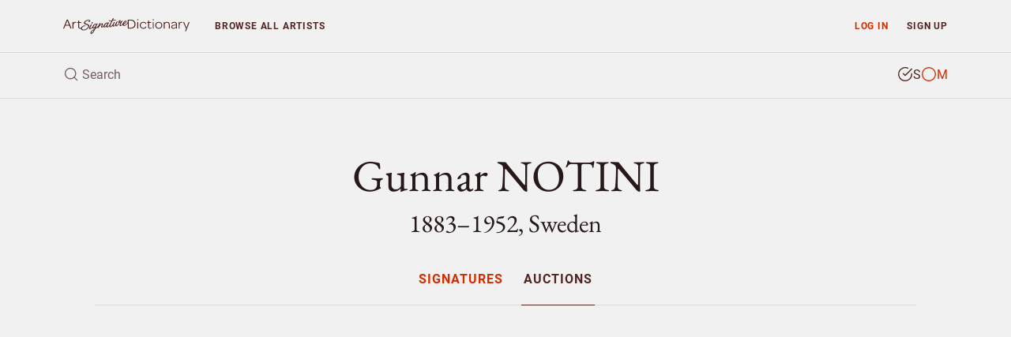

--- FILE ---
content_type: text/html; charset=utf-8
request_url: https://www.google.com/recaptcha/api2/aframe
body_size: 268
content:
<!DOCTYPE HTML><html><head><meta http-equiv="content-type" content="text/html; charset=UTF-8"></head><body><script nonce="fvmUDRJtJdp5cWQw3rGSkA">/** Anti-fraud and anti-abuse applications only. See google.com/recaptcha */ try{var clients={'sodar':'https://pagead2.googlesyndication.com/pagead/sodar?'};window.addEventListener("message",function(a){try{if(a.source===window.parent){var b=JSON.parse(a.data);var c=clients[b['id']];if(c){var d=document.createElement('img');d.src=c+b['params']+'&rc='+(localStorage.getItem("rc::a")?sessionStorage.getItem("rc::b"):"");window.document.body.appendChild(d);sessionStorage.setItem("rc::e",parseInt(sessionStorage.getItem("rc::e")||0)+1);localStorage.setItem("rc::h",'1769039513828');}}}catch(b){}});window.parent.postMessage("_grecaptcha_ready", "*");}catch(b){}</script></body></html>

--- FILE ---
content_type: application/javascript; charset=utf-8
request_url: https://fundingchoicesmessages.google.com/f/AGSKWxWcDB60xtsLMJuIKQFiDZd_QBKcepWiykkgHKhYDk6dLygfIkZ-8LEQNg3VUl2LOrMxaQt3GsePAW3JQJyM8h8dt6O01DR19FvoqqsdT6MHybJKEHIqNKYeQFYn69O858HjLSpn-s_Zjt4g8ePNxgRrRSAHllWBvyMBgWUugkNWQv9jcoKgmLkrZWYe/_/aff.htm/framead-/realmedia_mjx_/admatch-/adviewas3.
body_size: -1291
content:
window['c868c981-6962-4975-b419-106195f556cf'] = true;